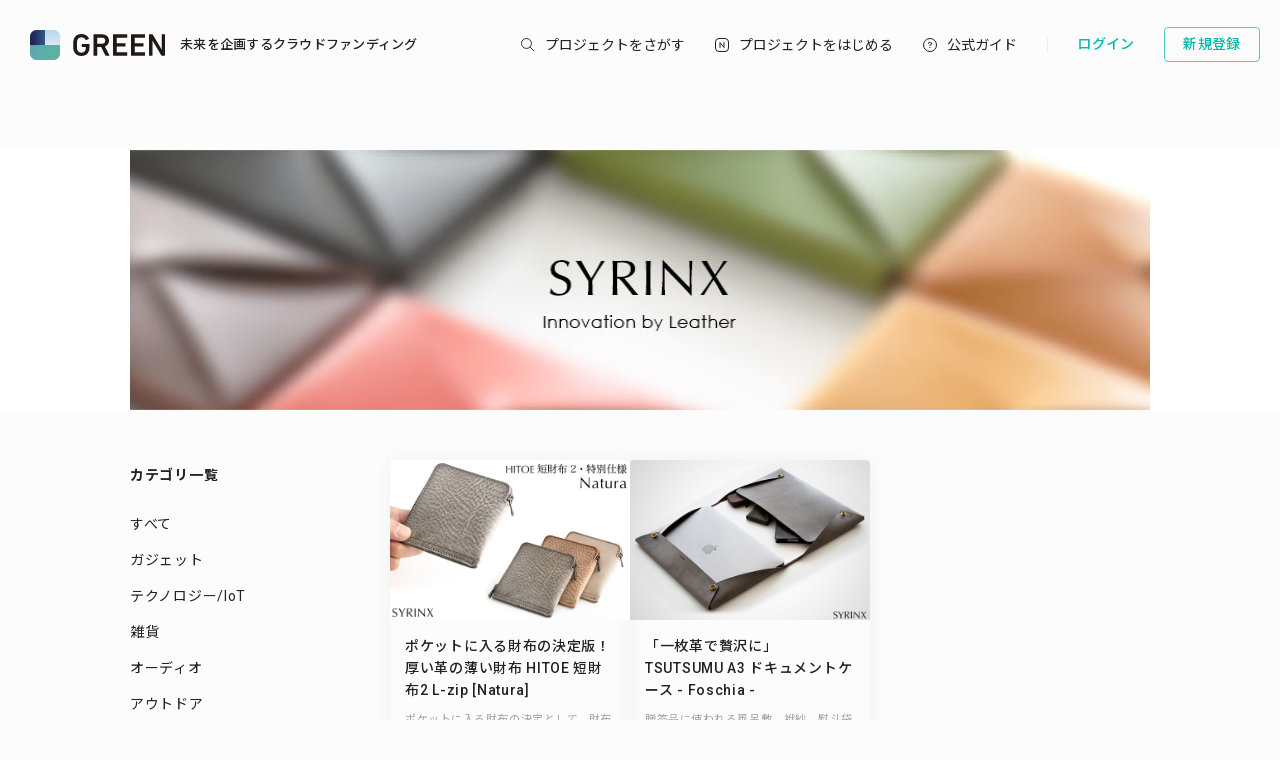

--- FILE ---
content_type: text/html; charset=utf-8
request_url: https://greenfunding.jp/syrinx/projects/search/
body_size: 29709
content:
<!DOCTYPE html>
<html>
<head>
<meta charset='UTF-8'>
<title>
プロジェクトを探す | SYRINX
</title>
<link rel="stylesheet" media="all" href="https://assets.greenfunding.jp/assets/application-5b0e7eff9626bc9642a3699f10a8812cf8a4b83355082650ec89e6a02caec0ce.css" />
<script src="https://assets.greenfunding.jp/assets/application-2603fc43f1b44dcf499f8cf3f9f27108ab502c08341257adbad1c05a1f6b1e38.js"></script>

<meta name="csrf-param" content="authenticity_token" />
<meta name="csrf-token" content="6uYKB56gb0dVypbPngmuHtw6JZIBP4yNQ8Zk09WY3cvqC/Xioz3XTJwa1HXYmtBCiT6fmOMMYYXx6tdotUHDyw==" />

<!-- Google Tag Manager -->

<script>

window.dataLayer = window.dataLayer || [];
dataLayer.push({
  'page_view_event_id': "e96b2378dceb35538bcfde816e232cf6abc9ee2d0f2d255b81d26afcf299ed8c",
      'search_ids': ['2956','3621'],
    'user_id': "",
    'em': "",
    'phone': "",
    'zip': "",
    'user_id_rtb': "unknown"
  });


  (function(w,d,s,l,i){w[l]=w[l]||[];w[l].push({'gtm.start':
  new Date().getTime(),event:'gtm.js'});var f=d.getElementsByTagName(s)[0],
  j=d.createElement(s),dl=l!='dataLayer'?'&l='+l:'';j.async=true;j.src=
  'https://www.googletagmanager.com/gtm.js?id='+i+dl;f.parentNode.insertBefore(j,f);
  })(window,document,'script','dataLayer','GTM-PNR8M8H');

</script>
<!-- End Google Tag Manager -->

<!-- Facebook Pixel Code -->
<script>
!function(f,b,e,v,n,t,s){if(f.fbq)return;n=f.fbq=function(){n.callMethod?
n.callMethod.apply(n,arguments):n.queue.push(arguments)};if(!f._fbq)f._fbq=n;
n.push=n;n.loaded=!0;n.version='2.0';n.queue=[];t=b.createElement(e);t.async=!0;
t.src=v;s=b.getElementsByTagName(e)[0];s.parentNode.insertBefore(t,s)}(window,
document,'script','https://connect.facebook.net/en_US/fbevents.js');
fbq('init', '1490657931261473');
fbq('track', 'PageView', {eventID: 'e96b2378dceb35538bcfde816e232cf6abc9ee2d0f2d255b81d26afcf299ed8c'});
</script>
<noscript><img height="1" width="1" style="display:none"
src="https://www.facebook.com/tr?id=1490657931261473&ev=PageView&noscript=1"
/></noscript>
<!-- DO NOT MODIFY -->
<!-- End Facebook Pixel Code -->

<script>
// BaseCode (ページヘッダーに記述) 
!function (w, d, t) {
  w.TiktokAnalyticsObject=t;var ttq=w[t]=w[t]||[];ttq.methods=["page","track","identify","instances","debug","on","off","once","ready","alias","group","enableCookie","disableCookie"],ttq.setAndDefer=function(t,e){t[e]=function(){t.push([e].concat(Array.prototype.slice.call(arguments,0)))}};for(var i=0;i<ttq.methods.length;i++)ttq.setAndDefer(ttq,ttq.methods[i]);ttq.instance=function(t){for(var e=ttq._i[t]||[],n=0;n<ttq.methods.length;n++)ttq.setAndDefer(e,ttq.methods[n]);return e},ttq.load=function(e,n){var i="https://analytics.tiktok.com/i18n/pixel/events.js";ttq._i=ttq._i||{},ttq._i[e]=[],ttq._i[e]._u=i,ttq._t=ttq._t||{},ttq._t[e]=+new Date,ttq._o=ttq._o||{},ttq._o[e]=n||{};var o=document.createElement("script");o.type="text/javascript",o.async=!0,o.src=i+"?sdkid="+e+"&lib="+t;var a=document.getElementsByTagName("script")[0];a.parentNode.insertBefore(o,a)};

  ttq.load('CPTSQ8BC77U1C0R4S8DG');
  ttq.page();
}(window, document, 'ttq');



</script>


<!-- Criteo Top Page Tracker -->
<script type="text/javascript" src="//static.criteo.net/js/ld/ld.js" async="true"></script>
<script type="text/javascript">
  window.criteo_q = window.criteo_q || [];
  window.criteo_q.push(
    { event: "setAccount", account: [78124, 83547, 83548]},

  // 検索結果ページの場合
      { event: 'setSiteType', type: 'd' },
      { event: "viewList", item: ["2956","3621"]}
    );

</script>

<script src='/assets/javascripts/ckeditor/ckeditor.js'></script>
</head>
<body class='desktop asp projects_controller search_action' data-page='projects:search'>
<!-- Google Tag Manager (noscript) -->
<noscript><iframe src="https://www.googletagmanager.com/ns.html?id=GTM-PNR8M8H"
height="0" width="0" style="display:none;visibility:hidden"></iframe></noscript>
<!-- End Google Tag Manager (noscript) -->

<div class='l-header js-l-header'>
<div class='l-header__wrap'>
<h1 class='v-layouts-header__logo js-methods__hover'>
<a class='v-layouts-header__logo-link' href='/'>
<img alt="GREENFUNDING 未来を企画するクラウドファンディング" src="https://assets.greenfunding.jp/assets/layouts/common/header-logo_green-67ea9656fd52f62b230946c465fbe4420dc43157481eb10148a5534bdfff4cb8.svg" />
<span class='v-layouts-header__logo-text'>未来を企画するクラウドファンディング</span>
</a>
</h1>
<nav class='v-layouts-header__global-nav'>
<ul class='v-layouts-header__global-nav__list v-layouts-header__global-nav__list--flex'>
<li class='v-layouts-header__global-nav__item v-layouts-header__global-nav__item--search js-method__accordion'>
<a class='v-layouts-header__global-nav__item-link js-method__accordion js-methods__hover'>
<span class='v-layouts-header__global-nav__item-text v-layouts-header__global-nav__item-text--search'></span>
</a>
<div class='v-layouts-header__accordion js-methods__nav-accordion'>
<div class='v-layouts-header__accordion-search'>
<form class="project_search" id="project_search" action="/portals/search" accept-charset="UTF-8" method="get"><input name="utf8" type="hidden" value="&#x2713;" /><div class='v-layouts-header__accordion-search__inner js-methods__hover'>
<button name="button" type="submit"><span></span>
</button><input placeholder="キーワード検索" type="text" name="q[title_or_planner_name_cont]" id="q_title_or_planner_name_cont" />
</div>
</form></div>
<div class='v-layouts-header__accordion-navigation'>
<div class='v-layouts-header__accordion-navigation__category'>
<ul class='v-layouts-header__accordion-navigation__category-top'>
<li class='js-methods__hover'>
<a href="/portals/search?condition=new"><img class='is-hover' height='20px' src='https://assets.greenfunding.jp/assets/header_new-icon-hover-b15eca2df62ba9b2939f917243341e445ec7289885f80fd99b7768a2fe8b1f76.svg' width='20px'>
<img height='20px' src='https://assets.greenfunding.jp/assets/header_new-icon-3efa55825a4e47b1835b636e322f0016e7a0bdf4fc214f3bc649ed492e576d83.svg' width='20px'>
<p>新着プロジェクト</p>
</a></li>
<li class='js-methods__hover'>
<a href="/portals/picked"><img class='is-hover' height='16px' src='https://assets.greenfunding.jp/assets/header_clown-icon-hover-be5d3e6e826a040d19746e898241b4b10821232e53af067d63d4ccea590db89d.svg' width='16px'>
<img height='16px' src='https://assets.greenfunding.jp/assets/header_clown-icon-c9ab87e3c98816db8520606ea10476df7a9ef46b4cc3ec6bb9348c962dfd0b11.svg' width='16px'>
<p>代表プロジェクト</p>
</a></li>
<li class='js-methods__hover'>
<a href="/portals/search?condition=succeeded"><img class='is-hover' height='16px' src='https://assets.greenfunding.jp/assets/header_yen-icon-hover-85ce371c6bebc451e331dae826ea3a74596106211bc62520c170026c74f8c175.svg' width='16px'>
<img height='16px' src='https://assets.greenfunding.jp/assets/header_yen-icon-afb3d0f3a5a05e483fe65e0920ca34505ada89118cf555ba48d0035dba5f851e.svg' width='16px'>
<p>達成したプロジェクト</p>
</a></li>
</ul>
<ul class='v-layouts-header__accordion-navigation__category-list'>
<li class='js-methods__hover'>
<a href="/portals/search?category_id=27"><span>
ガジェット
</span>
</a></li>
<li class='js-methods__hover'>
<a href="/portals/search?category_id=38"><span>
テクノロジー/IoT
</span>
</a></li>
<li class='js-methods__hover'>
<a href="/portals/search?category_id=41"><span>
雑貨
</span>
</a></li>
<li class='js-methods__hover'>
<a href="/portals/search?category_id=45"><span>
オーディオ
</span>
</a></li>
<li class='js-methods__hover'>
<a href="/portals/search?category_id=49"><span>
アウトドア
</span>
</a></li>
<li class='js-methods__hover'>
<a href="/portals/search?category_id=44"><span>
車/バイク
</span>
</a></li>
<li class='js-methods__hover'>
<a href="/portals/search?category_id=16"><span>
ファッション
</span>
</a></li>
<li class='js-methods__hover'>
<a href="/portals/search?category_id=30"><span>
スポーツ
</span>
</a></li>
<li class='js-methods__hover'>
<a href="/portals/search?category_id=6"><span>
社会貢献
</span>
</a></li>
<li class='js-methods__hover'>
<a href="/portals/search?category_id=23"><span>
アート
</span>
</a></li>
<li class='js-methods__hover'>
<a href="/portals/search?category_id=25"><span>
出版
</span>
</a></li>
<li class='js-methods__hover'>
<a href="/portals/search?category_id=39"><span>
地域活性化
</span>
</a></li>
<li class='js-methods__hover'>
<a href="/portals/search?category_id=40"><span>
エンタメ
</span>
</a></li>
<li class='js-methods__hover'>
<a href="/portals/search?category_id=26"><span>
音楽
</span>
</a></li>
<li class='js-methods__hover'>
<a href="/portals/search?category_id=29"><span>
フード 
</span>
</a></li>
<li class='js-methods__hover'>
<a href="/portals/search?category_id=24"><span>
映像/映画
</span>
</a></li>
<li class='js-methods__hover'>
<a href="/portals/search?category_id=32"><span>
イベント
</span>
</a></li>
<li class='js-methods__hover'>
<a href="/portals/search?category_id=35"><span>
アイドル
</span>
</a></li>
<li class='js-methods__hover'>
<a href="/portals/search?category_id=42"><span>
写真
</span>
</a></li>
<li class='js-methods__hover'>
<a href="/portals/search?category_id=46"><span>
アニメ
</span>
</a></li>
<li class='js-methods__hover'>
<a href="/portals/search?category_id=43"><span>
鉄道
</span>
</a></li>
<li class='js-methods__hover'>
<a href="/portals/search?category_id=50"><span>
ペット
</span>
</a></li>
<li class='js-methods__hover'>
<a href="/portals/search?category_id=51"><span>
台湾
</span>
</a></li>
<li class='js-methods__hover'>
<a href="/portals/search?category_id=33"><span>
その他
</span>
</a></li>
<li class='js-methods__hover'>
<a href="/portals/search?category_id=52"><span>
ゴルフ
</span>
</a></li>

</ul>
</div>
</div>
<div class='v-layouts-header__accordion-close-button js-methods__close-button'>
<div class='v-layouts-header__accordion-close-button__container'>
<img src='https://assets.greenfunding.jp/assets/header_close-icon-b2fdce2cdbf318b3b922716019ed00b05123a341a0a4a0163b421e1c09c5a4c1.svg'>
<p>メニューを閉じる</p>
</div>
</div>
</div>
</li>
<li class='v-layouts-header__global-nav__item v-layouts-header__global-nav__item--start js-methods__hover'>
<a class='v-layouts-header__global-nav__item-link' href='/about'>
<span class='v-layouts-header__global-nav__item-text v-layouts-header__global-nav__item-text--start'></span>
</a>
</li>
<li class='v-layouts-header__global-nav__item v-layouts-header__global-nav__item--guide js-methods__hover'>
<a class='v-layouts-header__global-nav__item-link' href='https://help2020.greenfunding.jp/'>
<span class='v-layouts-header__global-nav__item-text v-layouts-header__global-nav__item-text--guide'>公式ガイド</span>
</a>
</li>
<li class='v-layouts-header__global-nav__item v-layouts-header__global-nav__item--vertical'></li>
</ul>
</nav>

<div class='v-layouts-header__users'>
<ul class='v-layouts-header__users__list v-layouts-header__users__list--flex'>
<li class='v-layouts-header__users__item'>
<a class='v-layouts-header__users-button v-layouts-header__users-button js-methods__hover' href='/users/sign_in?forced=true'>
<span class='v-layouts-header__users-button__label'>ログイン</span>
</a>
</li>
<li class='v-layouts-header__users__item v-layouts-header__users__item--sign-up'>
<a class='v-layouts-header__users-button v-layouts-header__users-button--sign-up js-methods__hover' href='/users/sign_up'>
<span class='v-layouts-header__users-button__label'>新規登録</span>
</a>
</li>
</ul>
</div>

</div>
</div>
<div class='v-layouts__overlay js-methods__overlay'></div>




<div class='l-main is-search'>
<div class='project_header'>
<div style='background-color: ;'>
<a href="/syrinx"><img class="attachment partner_page asp_header" alt="image" onerror="this.error=null;this.src=&quot;https://assets.greenfunding.jp/assets/loading_image-c8ad271e12f4eac92d6ad11d1b7a3786b990fae3fca09d690dd64a34875d7207.gif&quot;" src="https://images.greenfunding.jp/store/7eb3210b3a7f8dd8980ae22fe72105fd1f1cf30fc1523e34ef29062278ed" />
</a></div>
</div>

<div class='container container--wide'>
<div class='l-sidebar is-left l-sidebar--portals'>
<div class='sidebar_nav'>
<h3>カテゴリ一覧</h3>
<ul>
<li><a href="/syrinx/projects/search">すべて</a></li>
<li><a href="/syrinx/projects/search?category_id=27">ガジェット</a></li>
<li><a href="/syrinx/projects/search?category_id=38">テクノロジー/IoT</a></li>
<li><a href="/syrinx/projects/search?category_id=41">雑貨</a></li>
<li><a href="/syrinx/projects/search?category_id=45">オーディオ</a></li>
<li><a href="/syrinx/projects/search?category_id=49">アウトドア</a></li>
<li><a href="/syrinx/projects/search?category_id=44">車/バイク</a></li>
<li><a href="/syrinx/projects/search?category_id=16">ファッション</a></li>
<li><a href="/syrinx/projects/search?category_id=30">スポーツ</a></li>
<li><a href="/syrinx/projects/search?category_id=6">社会貢献</a></li>
<li><a href="/syrinx/projects/search?category_id=23">アート</a></li>
<li><a href="/syrinx/projects/search?category_id=25">出版</a></li>
<li><a href="/syrinx/projects/search?category_id=39">地域活性化</a></li>
<li><a href="/syrinx/projects/search?category_id=40">エンタメ</a></li>
<li><a href="/syrinx/projects/search?category_id=26">音楽</a></li>
<li><a href="/syrinx/projects/search?category_id=29">フード </a></li>
<li><a href="/syrinx/projects/search?category_id=24">映像/映画</a></li>
<li><a href="/syrinx/projects/search?category_id=32">イベント</a></li>
<li><a href="/syrinx/projects/search?category_id=35">アイドル</a></li>
<li><a href="/syrinx/projects/search?category_id=42">写真</a></li>
<li><a href="/syrinx/projects/search?category_id=46">アニメ</a></li>
<li><a href="/syrinx/projects/search?category_id=43">鉄道</a></li>
<li><a href="/syrinx/projects/search?category_id=50">ペット</a></li>
<li><a href="/syrinx/projects/search?category_id=51">台湾</a></li>
<li><a href="/syrinx/projects/search?category_id=33">その他</a></li>
<li><a href="/syrinx/projects/search?category_id=47">蔦屋家電＋</a></li>
<li><a href="/syrinx/projects/search?category_id=48">XiaoMi YouPin（小米有品）</a></li>
<li><a href="/syrinx/projects/search?category_id=52">ゴルフ</a></li>

<li class='divider'></li>
<form class="project_search" id="project_search" action="/syrinx/projects/search" accept-charset="UTF-8" method="get"><input name="utf8" type="hidden" value="&#x2713;" /><dl class='search_bar'>
<dt>
<input class="search_form" type="text" name="q[title_or_planner_name_cont]" id="q_title_or_planner_name_cont" />
</dt>
<dd>
<button name="button" type="submit"><span></span>
</button></dd>
</dl>
</form>
</ul>
</div>
</div>
<div class='l-content l-content--portals'>
<div class='project_cards'>
<div class='v-projects__card-wrap'>
<div class='m-projects__card'>
<a class="js-methods__hover" data-no-turbolink="true" href="/syrinx/projects/2956"><div class='m-projects__card__image'>
<img class="attachment project image overwhite" alt="image" onerror="this.error=null;this.src=&quot;https://assets.greenfunding.jp/assets/loading_image-c8ad271e12f4eac92d6ad11d1b7a3786b990fae3fca09d690dd64a34875d7207.gif&quot;" src="https://images.greenfunding.jp/store/261ebf5be225af8e3df6a2c6ba07d062cae500cc199e651bbc64d06eefec" />
</div>
<div class='m-projects__card__about'>
<h3 class='m-projects__card__about-title'>
ポケットに入る財布の決定版！
厚い革の薄い財布 HITOE 短財布2 L-zip [Natura]
</h3>
<p class='m-projects__card__about-description'>
ポケットに入る財布の決定として、財布のクラウドファンディングの国内最高額（23,157,200円）を達成した「HITOE 短財布2 L-zip」。 ナチュラルで柔らかい表情の特別仕様「Natura（ナトゥーラ）」が新登場!
</p>
</div>
<div class='m-projects__card__information'>
<div class='m-projects__card__information-head'>
<div class='m-projects__card__information-success-ribbon'>
<img alt='success' src='https://assets.greenfunding.jp/assets/projects/card/success-ed7f1e621983a353ea0cee63132b50868ab7a6cc56f0a06ba6df4b07da2e91c3.svg'>
</div>
<div class='m-projects__card__information-amount'>
¥2,586,596
</div>
</div>
<div class='m-projects__card__information-middle'>
<div class='m-projects__card__information-meter'>
<div class='m-projects__card__information-meter-bar'>
<div class='m-projects__card__information-meter-bar-color m-projects__card__information-meter-bar-color--succeed' style='width: 100%'></div>
</div>
<div class='m-projects__card__information-meter-label m-projects__card__information-meter-label--succeed'>
862 %
</div>
</div>
</div>
<div class='m-projects__card__information-footer'>
<div class='m-projects__card__information-status'>
<div class='m-projects__card__information-status-icon'>
<img alt='support count icon' src='https://assets.greenfunding.jp/assets/common/support-count_icon-31d00eb5de586c4ef9f3125e2584e5d8a310dfcbd2320f357b27c1bcafd2b6b0.svg'>
</div>
<div class='m-projects__card__information-status-number'>
<span class='is-number'>234</span>
<span>人</span>
</div>
</div>
<div class='m-projects__card__information-status-separation'></div>
<div class='m-projects__card__information-status'>
<div class='m-projects__card__information-status-icon'>
<img alt='time to go icon' src='https://assets.greenfunding.jp/assets/common/time-to-go_icon-d738ca646e234f3290d9d705b783ca738b1cf1a431a7c7804948a97c95e59b5e.svg'>
</div>
<div class='m-projects__card__information-status-number'>
<span>終了</span>
</div>
</div>
</div>
</div>
</a></div>
<div class='m-projects__card'>
<a class="js-methods__hover" data-no-turbolink="true" href="/syrinx/projects/3621"><div class='m-projects__card__image'>
<img class="attachment project image overwhite" alt="image" onerror="this.error=null;this.src=&quot;https://assets.greenfunding.jp/assets/loading_image-c8ad271e12f4eac92d6ad11d1b7a3786b990fae3fca09d690dd64a34875d7207.gif&quot;" src="https://images.greenfunding.jp/store/90b1345930d01acf342ee21e1baffbfc0681d5a1498d6c878f4fab259ec7" />
</div>
<div class='m-projects__card__about'>
<h3 class='m-projects__card__about-title'>
「一枚革で贅沢に」 TSUTSUMU A3 ドキュメントケース - Foschia -
</h3>
<p class='m-projects__card__about-description'>
贈答品に使われる風呂敷、袱紗、熨斗袋など、日本では、大切なものを丁寧に包む文化があります。この「包む」という日本の伝統的な美意識からドキュメントケースをデザインしました。
一枚革を折り紙のように美しく折り重ね、A3サイズまでの資料やタブレット端末、ラップトップを包みます。
</p>
</div>
<div class='m-projects__card__information'>
<div class='m-projects__card__information-head'>
<div class='m-projects__card__information-success-ribbon'>
<img alt='success' src='https://assets.greenfunding.jp/assets/projects/card/success-ed7f1e621983a353ea0cee63132b50868ab7a6cc56f0a06ba6df4b07da2e91c3.svg'>
</div>
<div class='m-projects__card__information-amount'>
¥1,794,000
</div>
</div>
<div class='m-projects__card__information-middle'>
<div class='m-projects__card__information-meter'>
<div class='m-projects__card__information-meter-bar'>
<div class='m-projects__card__information-meter-bar-color m-projects__card__information-meter-bar-color--succeed' style='width: 100%'></div>
</div>
<div class='m-projects__card__information-meter-label m-projects__card__information-meter-label--succeed'>
358 %
</div>
</div>
</div>
<div class='m-projects__card__information-footer'>
<div class='m-projects__card__information-status'>
<div class='m-projects__card__information-status-icon'>
<img alt='support count icon' src='https://assets.greenfunding.jp/assets/common/support-count_icon-31d00eb5de586c4ef9f3125e2584e5d8a310dfcbd2320f357b27c1bcafd2b6b0.svg'>
</div>
<div class='m-projects__card__information-status-number'>
<span class='is-number'>60</span>
<span>人</span>
</div>
</div>
<div class='m-projects__card__information-status-separation'></div>
<div class='m-projects__card__information-status'>
<div class='m-projects__card__information-status-icon'>
<img alt='time to go icon' src='https://assets.greenfunding.jp/assets/common/time-to-go_icon-d738ca646e234f3290d9d705b783ca738b1cf1a431a7c7804948a97c95e59b5e.svg'>
</div>
<div class='m-projects__card__information-status-number'>
<span>終了</span>
</div>
</div>
</div>
</div>
</a></div>

</div>
</div>
<div class='pagination'>

</div>
</div>
</div>
</div>

<div class='m-partner__footer'>
<div class='m-partner__footer__head'>
<p class='m-partner__footer__head-text'>
このプロジェクトは加盟店SYRINXによって提供されています。
</p>
</div>
<div class='m-partner__footer__content'>
<h3 class='m-partner__footer__name'>
SYRINX
</h3>
<ul class='m-partner__footer__link'>
<li class='m-partner__footer__link-section'>
<ul class='m-partner__footer__link-item-wrap'>
<li class='m-partner__footer__link-item'>
<a class='js-methods__hover' href='/syrinx/howto/'>
SYRINXとは
</a>
</li>
<li class='m-partner__footer__link-item'>
<a class='js-methods__hover' href='/syrinx/projects/search/'>プロジェクトを探す</a>
</li>
<li class='m-partner__footer__link-item'>
</li>
</ul>
</li>
<li class='m-partner__footer__link-section'>
<ul class='m-partner__footer__link-item-wrap'>
<li class='m-partner__footer__link-item'>
<a class='js-methods__hover' href='https://syrinx.audio' rel='noopener' target='_blank'>運営会社</a>
</li>
</ul>
<ul class='m-partner__footer__link-sns'>
</ul>
</li>
</ul>
<div class='m-partner__footer__logo'>
<img class="attachment partner_page partner_logo" alt="image" onerror="this.error=null;this.src=&quot;https://assets.greenfunding.jp/assets/loading_image-c8ad271e12f4eac92d6ad11d1b7a3786b990fae3fca09d690dd64a34875d7207.gif&quot;" src="https://images.greenfunding.jp/store/ebe0eb214c21668c9fa1c21cced9c0518583e57d3934991fe67c908a39d3" />
</div>
</div>
</div>


<footer class='l-footer js-footer l-footer--asp'>
<div class='l-footer__wrap'>
<div class='l-footer__wrap-section'>
<div class='v-layouts-footer__search'>
<form class="project_search" id="project_search" action="/portals/search" accept-charset="UTF-8" method="get"><input name="utf8" type="hidden" value="&#x2713;" /><div class='v-layouts-footer__search__inner'>
<button name="button" type="submit"><img alt='キーワード検索' src='https://assets.greenfunding.jp/assets/layouts/common/footer-search_icon-grey-eea71029c4b35998fa997d2992f02a8c24375a2313ecca19ce021409574440eb.svg'>
</button><input placeholder="キーワード検索" type="text" name="q[title_or_planner_name_cont]" id="q_title_or_planner_name_cont" />
</div>
</form></div>
<nav class='v-layouts-footer__navigation'>
<div class='v-layouts-footer__navigation__category'>
<div class='v-layouts-footer__navigation__category-wrap'>
<ul class='v-layouts-footer__navigation__category-list'>
<li class='js-methods__hover'>
<a href="/portals/search?category_id=27"><span>
ガジェット
</span>
</a></li>
<li class='js-methods__hover'>
<a href="/portals/search?category_id=38"><span>
テクノロジー/IoT
</span>
</a></li>
<li class='js-methods__hover'>
<a href="/portals/search?category_id=41"><span>
雑貨
</span>
</a></li>
<li class='js-methods__hover'>
<a href="/portals/search?category_id=45"><span>
オーディオ
</span>
</a></li>
<li class='js-methods__hover'>
<a href="/portals/search?category_id=49"><span>
アウトドア
</span>
</a></li>
<li class='js-methods__hover'>
<a href="/portals/search?category_id=44"><span>
車/バイク
</span>
</a></li>
<li class='js-methods__hover'>
<a href="/portals/search?category_id=16"><span>
ファッション
</span>
</a></li>
<li class='js-methods__hover'>
<a href="/portals/search?category_id=30"><span>
スポーツ
</span>
</a></li>
<li class='js-methods__hover'>
<a href="/portals/search?category_id=6"><span>
社会貢献
</span>
</a></li>
<li class='js-methods__hover'>
<a href="/portals/search?category_id=23"><span>
アート
</span>
</a></li>
<li class='js-methods__hover'>
<a href="/portals/search?category_id=25"><span>
出版
</span>
</a></li>
<li class='js-methods__hover'>
<a href="/portals/search?category_id=39"><span>
地域活性化
</span>
</a></li>
<li class='js-methods__hover'>
<a href="/portals/search?category_id=40"><span>
エンタメ
</span>
</a></li>
<li class='js-methods__hover'>
<a href="/portals/search?category_id=26"><span>
音楽
</span>
</a></li>
<li class='js-methods__hover'>
<a href="/portals/search?category_id=29"><span>
フード 
</span>
</a></li>
<li class='js-methods__hover'>
<a href="/portals/search?category_id=24"><span>
映像/映画
</span>
</a></li>
<li class='js-methods__hover'>
<a href="/portals/search?category_id=32"><span>
イベント
</span>
</a></li>
<li class='js-methods__hover'>
<a href="/portals/search?category_id=35"><span>
アイドル
</span>
</a></li>
<li class='js-methods__hover'>
<a href="/portals/search?category_id=42"><span>
写真
</span>
</a></li>
<li class='js-methods__hover'>
<a href="/portals/search?category_id=46"><span>
アニメ
</span>
</a></li>
<li class='js-methods__hover'>
<a href="/portals/search?category_id=43"><span>
鉄道
</span>
</a></li>
<li class='js-methods__hover'>
<a href="/portals/search?category_id=50"><span>
ペット
</span>
</a></li>
<li class='js-methods__hover'>
<a href="/portals/search?category_id=51"><span>
台湾
</span>
</a></li>
<li class='js-methods__hover'>
<a href="/portals/search?category_id=33"><span>
その他
</span>
</a></li>
<li class='js-methods__hover'>
<a href="/portals/search?category_id=52"><span>
ゴルフ
</span>
</a></li>

</ul>
</div>
</div>
</nav>
<div class='v-layouts-footer__banner'>
<ul class='v-layouts-footer__banner__list'>
<li class='v-layouts-footer__banner__item'>
<a class='v-layouts-footer__banner__item-link js-methods__hover' href='/about'>
<picture class='v-layouts-footer__banner__item-image'>
<source srcset='https://assets.greenfunding.jp/assets/layouts/common/footer_banner_left-8110d5ede12cdc6861af16def8ec6360ca8fc709c0b7b1ed4a01062a72d0fffd.webp' type='image/webp'>
<img alt='プロジェクトをはじめる' src='https://assets.greenfunding.jp/assets/layouts/common/footer_banner_left-902692761dc7a85ec9c5aa46d696dddb1cbba89a34ee2e5d03c60b9440d9a90a.jpg'>
</picture>
<div class='v-layouts-footer__banner__item-text'>
プロジェクトをはじめる
<span class='v-layouts-footer__banner__item-text-sub'>Start Your Project</span>
</div>
</a>
</li>
<li class='v-layouts-footer__banner__item'>
<a class='v-layouts-footer__banner__item-link js-methods__hover' href='https://help2020.greenfunding.jp/' rel='noopener'>
<picture class='v-layouts-footer__banner__item-image'>
<source srcset='https://assets.greenfunding.jp/assets/layouts/common/footer_banner_right-ad093998145044a4162201a3a98acc41650866da4c852e9fd303ac9ef52ee1e7.webp' type='image/webp'>
<img alt='よくある質問' src='https://assets.greenfunding.jp/assets/layouts/common/footer_banner_right-bef5a4577d50862cebd3027b0c0cf48284c0175ec5992362faa63f9ae34a4ac5.jpg'>
</picture>
<div class='v-layouts-footer__banner__item-text'>
よくある質問
<span class='v-layouts-footer__banner__item-text-sub'>FAQ</span>
</div>
</a>
</li>
</ul>
</div>
<div class='v-layouts-footer__sns'>
<ul class='v-layouts-footer__sns__list'>
<li class='v-layouts-footer__sns__item js-methods__hover'>
<a class='v-layouts-footer__sns__item-link js-methods__hover' href='https://www.facebook.com/greenfunding.jp/' rel='noopener' target='_blank'>
<span class='v-layouts-footer__sns__item-text v-layouts-footer__sns__item-text--fb'>Facebook</span>
</a>
</li>
<li class='v-layouts-footer__sns__item js-methods__hover'>
<a class='v-layouts-footer__sns__item-link js-methods__hover' href='https://twitter.com/GREENFUNDING_JP' rel='noopener' target='_blank'>
<span class='v-layouts-footer__sns__item-text v-layouts-footer__sns__item-text--tw'>X</span>
</a>
</li>
<li class='v-layouts-footer__sns__item js-methods__hover'>
<a class='v-layouts-footer__sns__item-link js-methods__hover' href='https://www.instagram.com/greenfunding/' rel='noopener' target='_blank'>
<span class='v-layouts-footer__sns__item-text v-layouts-footer__sns__item-text--ig'>Instagram</span>
</a>
</li>
<li class='v-layouts-footer__sns__item js-methods__hover'>
<a class='v-layouts-footer__sns__item-link js-methods__hover' href='http://line.me/ti/p/%40ddz6986d' rel='noopener' target='_blank'>
<span class='v-layouts-footer__sns__item-text v-layouts-footer__sns__item-text--line'>LINE</span>
</a>
</li>
<li class='v-layouts-footer__sns__item js-methods__hover'>
<a class='v-layouts-footer__sns__item-link js-methods__hover' href='https://www.youtube.com/channel/UCa8OnR-Qm9-h9yOZaMyShpg' rel='noopener' target='_blank'>
<span class='v-layouts-footer__sns__item-text v-layouts-footer__sns__item-text--yt'>YouTube</span>
</a>
</li>
</ul>
</div>
</div>
<div class='l-footer__wrap-section l-footer__wrap-section--flex'>
<small class='v-layouts-footer__copyright'>
&copy; 2026 GREEN FUNDING
</small>
<ul class='v-layouts-footer__corporate__link v-layouts-footer__corporate__link--flex'>
<li class='v-layouts-footer__corporate__link-item'>
<a class='js-methods__hover' href='/company'>運営会社</a>
</li>
<li class='v-layouts-footer__corporate__link-item'>
<a class='js-methods__hover' href='/recruit'>リクルート</a>
</li>
<li class='v-layouts-footer__corporate__link-item'>
<a class='js-methods__hover' href='/terms'>利用規約</a>
</li>
<li class='v-layouts-footer__corporate__link-item'>
<a class='js-methods__hover' href='/privacy'>プライバシーポリシー</a>
</li>
<li class='v-layouts-footer__corporate__link-item'>
<a class='js-methods__hover' href='/transactions'>特定商取引法に関する表示</a>
</li>
</ul>
</div>
</div>
</footer>

</body>
</html>
